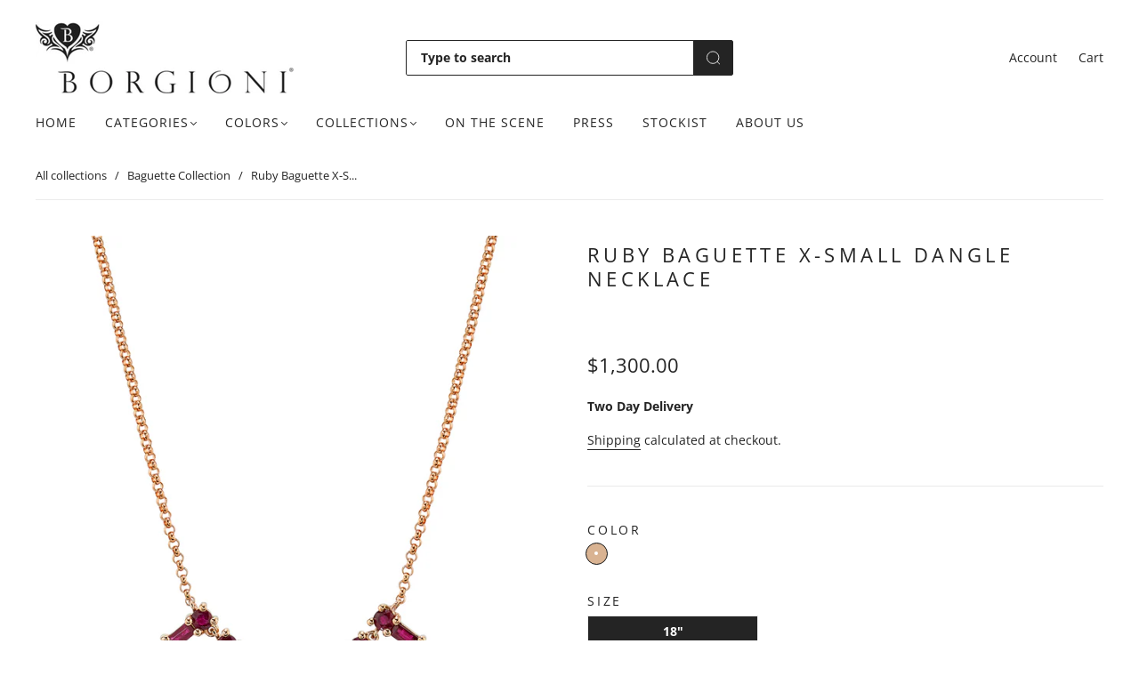

--- FILE ---
content_type: text/css
request_url: https://borgionis.com/cdn/shop/t/12/assets/custom.css?v=60929843993882887651743405095
body_size: -761
content:
/*# sourceMappingURL=/cdn/shop/t/12/assets/custom.css.map?v=60929843993882887651743405095 */
